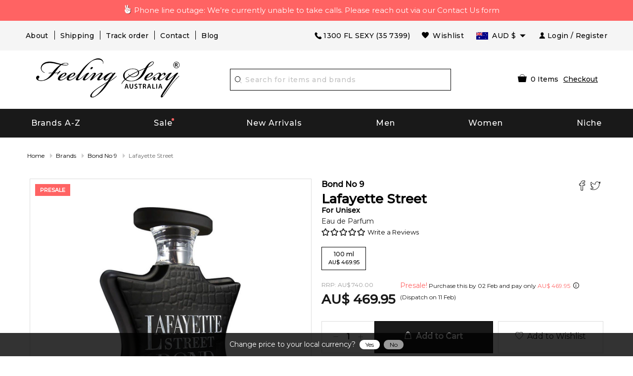

--- FILE ---
content_type: text/html; charset=utf-8
request_url: https://www.feelingsexy.com.au/lafayette-street-by-bond-no-9-308330
body_size: 92150
content:



<!DOCTYPE html>
<html lang="en-AU">
<head>
    <meta charset="utf-8">
        <title>LAFAYETTE STREET Perfume - LAFAYETTE STREET by Bond No 9 | Feeling Sexy, Australia 308330</title>
            <script async src="https://www.googletagmanager.com/gtag/js?id=AW-1019891583"></script>
        <script>
            window.dataLayer = window.dataLayer || [];
            function gtag() { dataLayer.push(arguments); }
            gtag('js', new Date());
            gtag('config', 'AW-1019891583', { 'allow_enhanced_conversions': true });
        </script>
    <meta http-equiv="X-UA-Compatible" content="IE=edge,chrome=1" />
    <meta name="viewport" content="width=device-width,initial-scale=1, maximum-scale=5.0, user-scalable=1" />
            <meta name="Keywords" content="LAFAYETTE STREET, LAFAYETTE STREET perfume, LAFAYETTE STREET by Bond No 9" />
            <meta name="Description" content="LAFAYETTE STREET - Buy LAFAYETTE STREET Perfume by Bond No 9. Check our LAFAYETTE STREET prices and compare, you might find them very affordable." />
            <meta name="Abstract" content="Feeling Sexy - Hottest Fragrance Store in Southern Hemisphere" />
                <link rel="canonical" href="https://www.feelingsexy.com.au/lafayette-street-by-bond-no-9-308330/" />
    <meta name='Author' content='Feeling Sexy' />
    <meta http-equiv="content-language" content="en" />
        <meta property="og:image" content="/images/products/allproducts/BONDNO9_LAFAYETTESTREET.jpg" />
        <link rel="preload" href="/images/products/allproducts/BONDNO9_LAFAYETTESTREET.jpg" as="image" imageset="https://www.feelingsexy.com.au/cdn-cgi/image/fit=contain,f=auto,width=200/images/products/allproducts/BONDNO9_LAFAYETTESTREET.jpg 200w,https://www.feelingsexy.com.au/cdn-cgi/image/fit=contain,f=auto,width=300/images/products/allproducts/BONDNO9_LAFAYETTESTREET.jpg 300w,https://www.feelingsexy.com.au/cdn-cgi/image/fit=contain,f=auto,width=400/images/products/allproducts/BONDNO9_LAFAYETTESTREET.jpg 400w,https://www.feelingsexy.com.au/cdn-cgi/image/fit=contain,f=auto,width=500/images/products/allproducts/BONDNO9_LAFAYETTESTREET.jpg 500w" sizes="(max-width: 640px) calc(100vw - 100px),(max-width: 1200px) calc(50vw - 100px), 500px" />

    <link rel="shortcut icon" href="/favicon.ico" type="image/x-icon">
    <link rel="manifest" href="/manifest.webmanifest" />
    <meta name="theme-color" content="#000000" />
    <meta name="apple-mobile-web-app-status-bar-style" content="black">
    <link rel="apple-touch-startup-image" href="/icons/0d00646f-8755-f3d9-fa50-fd278d95b8ab.webPlatform.png">
    <link rel="apple-touch-icon" href="/icons/0d00646f-8755-f3d9-fa50-fd278d95b8ab.webPlatform.png">
    <style type="text/css">
        .yotpo.testimonials {
            z-index: 2147483646 !important;
        }
    </style>
    <script nomodule type="application/javascript" src="[data-uri]"></script>
            <script id="myProductJson" type="application/json">
            {"IsProductPage":true,"Title":"LAFAYETTE STREET Perfume - LAFAYETTE STREET by Bond No 9 | Feeling Sexy, Australia 308330","MetaTitle":null,"MetaDescription":"LAFAYETTE STREET - Buy LAFAYETTE STREET Perfume by Bond No 9. Check our LAFAYETTE STREET prices and compare, you might find them very affordable.","MetaKeyword":"LAFAYETTE STREET, LAFAYETTE STREET perfume, LAFAYETTE STREET by Bond No 9","MetaOGImage":"https://www.feelingsexy.com.au/images/products/allproducts/BONDNO9_LAFAYETTESTREET.jpg","CanonicalLink":"https://www.feelingsexy.com.au/lafayette-street-by-bond-no-9-308330/","FullDescription":"Lafayette Street by Bond No 9 is a Oriental Fougere fragrance for women and men. This is a new fragrance. Lafayette Street was launched in 2018. Top notes are bergamot, coriander and flowers; middle notes are ambroxan, apple and vanilla; base notes are woodsy notes, tonka bean and ambergris.","BrandURL":"/brands/bond-no-9-201153/","barcode":"888874006157","pData":{"productid":308330,"AssociateProductID":0,"brand":"Lafayette Street","designer":"Bond No 9","gender":"Unisex","salePrice":469.95,"sized":100,"unitofmeasure":"ml","images":"/images/products/allproducts/BONDNO9_LAFAYETTESTREET.jpg","conc":"EDP","fullconc":"Eau de Parfum","StatusAsTag":null,"Score":null,"description":null,"SellableQty":9,"InvQty":0,"SoldQty":0,"designerid":201153,"originalPrice":469.95,"WebPrice":469.95,"descID":19875,"Selecteddate":"0001-01-01T00:00:00","BuyTime":null,"RecentAdd":false,"requestOn":"0001-01-01T00:00:00","FragranceId":null,"status":null,"Rating":0,"IsSample":false,"MaxSoldableSample":0,"PrimaryCategoryID":1,"ProductTag":null,"ProductTagStatus":null,"Launch":null,"DateAdded":null,"CategoryName":null,"IsExclusive":false,"IsFree":false,"InvoiceMessage":null,"BackOrderEnabled":false,"BackOrderSupplierPriceListId":null,"BackOrderPrice":null,"rrp":740.00,"ReplenishQty":0,"BoQty":0,"QtySold":0,"IsGiftset":false,"IsNiche":false,"IsOutOfStock":false,"IsFreeShipping":false,"IsInStock":false,"IsBackOrder":false,"IsPreSale":false,"IsOnSale":false,"IsNew":false,"FeaturedProductType":null,"SizeList":null,"ProductURL":"/lafayette-street-by-bond-no-9-308330/","Index":0,"IsFlammable":false,"MinimumSpendForSample":null,"SampleSortOrder":null,"barcode":null,"OfferText":null,"transactionId":0,"IsPerfumeJourney":false,"IsVoted":false,"VoteCount":0,"FOMOBoQty":null},"strProductModel":"Lafayette Street Eau De Parfum for Unisex","strProductTitle":"Lafayette Street Eau De Parfum for Unisex by Bond No 9","strProductURL":"https://www.feelingsexy.com.au/lafayette-street-by-bond-no-9-308330/","strImageURL":"https://www.feelingsexy.com.au/images/products/allproducts/%2Fimages%2Fproducts%2Fallproducts%2FBONDNO9_LAFAYETTESTREET.jpg.jpg","strDescription":"Lafayette Street by Bond No 9 is a Oriental Fougere fragrance for women and men. This is a new fragrance. Lafayette Street was launched in 2018. Top notes are bergamot, coriander and flowers; middle notes are ambroxan, apple and vanilla; base notes are woodsy notes, tonka bean and ambergris.","strCategory":"Fragrance","FacebookPixelCode":"!function(f,b,e,v,n,t,s){if(f.fbq)return;n=f.fbq=function(){n.callMethod?n.callMethod.apply(n,arguments):n.queue.push(arguments)};if(!f._fbq)f._fbq=n;n.push=n;n.loaded=!0;n.version='2.0';n.queue=[];t=b.createElement(e);t.async=!0;t.src=v;s=b.getElementsByTagName(e)[0];s.parentNode.insertBefore(t,s)}(window,document,'script','//connect.facebook.net/en_US/fbevents.js');fbq('init', '2783628905203185');fbq('track','PageView');fbq('track', 'ViewContent', {content_type: 'product',content_ids: ['308330'],content_name: 'LAFAYETTE STREET by Bond No 9',content_category: 'Fragrance',value: 469.95,currency: 'AUD'});","FBShareHref":"https://www.facebook.com/dialog/feed?app_id=617041148317583&link=https%3a%2f%2fwww.feelingsexy.com.au%2flafayette-street-by-bond-no-9-308330%2f&picture=https://www.feelingsexy.com.au%2fimages%2fproducts%2fallproducts%2fBONDNO9_LAFAYETTESTREET.jpg&name=Lafayette+Street&caption=www.feelingsexy.com.au&description=Lafayette+Street+by+Bond+No+9+is+a+Oriental+Fougere+fragrance+for+women+and+men.+This+is+a+new+fragrance.+Lafayette+Street+was+launched+in+2018.+Top+notes+are+bergamot%2c+coriander+and+flowers%3b+middle+...&redirect_uri=https%3a%2f%2fwww.feelingsexy.com.au%2f%2fthankyouSharing%2f&display=popup","TwShareHref":"https://twitter.com/intent/tweet?text=Lafayette+Street+https%3a%2f%2fwww.feelingsexy.com.au%2f%2flafayette-street-by-bond-no-9-308330%2f","YotpoApiKey":"pPJ9Etykk5FMEhyRXHxSyIi8ua3eAc0lZihDreVO","priceValidUntil":"2026-01-27T23:59:59+11:00","clsCountry":[{"CountryId":1,"Country":"Australia","AlternateCountryName":"","AusPostShippingCharge":8.95,"MinimumSpendForFreeShipping":150.00,"DHLShippingChargeDifference":null,"DHLShippingCharge":null,"FedExShippingChargeDifference":null,"FedExShippingCharge":null,"ShortCountry":"AU","IsActive":true},{"CountryId":45,"Country":"France","AlternateCountryName":"","AusPostShippingCharge":12.95,"MinimumSpendForFreeShipping":null,"DHLShippingChargeDifference":6.55,"DHLShippingCharge":44.23,"FedExShippingChargeDifference":6.55,"FedExShippingCharge":24.23,"ShortCountry":"FR","IsActive":true},{"CountryId":65,"Country":"Germany","AlternateCountryName":"","AusPostShippingCharge":12.95,"MinimumSpendForFreeShipping":null,"DHLShippingChargeDifference":6.55,"DHLShippingCharge":44.23,"FedExShippingChargeDifference":6.55,"FedExShippingCharge":24.23,"ShortCountry":"DE","IsActive":true},{"CountryId":129,"Country":"Hong Kong","AlternateCountryName":"","AusPostShippingCharge":12.95,"MinimumSpendForFreeShipping":null,"DHLShippingChargeDifference":5.50,"DHLShippingCharge":43.28,"FedExShippingChargeDifference":5.50,"FedExShippingCharge":23.28,"ShortCountry":"HK","IsActive":true},{"CountryId":156,"Country":"Ireland, Rep. Of","AlternateCountryName":"","AusPostShippingCharge":12.95,"MinimumSpendForFreeShipping":null,"DHLShippingChargeDifference":6.55,"DHLShippingCharge":44.23,"FedExShippingChargeDifference":6.55,"FedExShippingCharge":24.23,"ShortCountry":"IE","IsActive":true},{"CountryId":172,"Country":"Japan","AlternateCountryName":"","AusPostShippingCharge":12.95,"MinimumSpendForFreeShipping":null,"DHLShippingChargeDifference":5.50,"DHLShippingCharge":43.28,"FedExShippingChargeDifference":5.50,"FedExShippingCharge":23.28,"ShortCountry":"JP","IsActive":true},{"CountryId":195,"Country":"Korea, Rep. Of","AlternateCountryName":"","AusPostShippingCharge":12.95,"MinimumSpendForFreeShipping":null,"DHLShippingChargeDifference":5.50,"DHLShippingCharge":43.28,"FedExShippingChargeDifference":5.50,"FedExShippingCharge":23.28,"ShortCountry":"KR","IsActive":true},{"CountryId":34,"Country":"Malaysia","AlternateCountryName":"","AusPostShippingCharge":12.95,"MinimumSpendForFreeShipping":null,"DHLShippingChargeDifference":5.50,"DHLShippingCharge":43.28,"FedExShippingChargeDifference":5.50,"FedExShippingCharge":23.28,"ShortCountry":"MY","IsActive":true},{"CountryId":2,"Country":"New Zealand","AlternateCountryName":"","AusPostShippingCharge":9.95,"MinimumSpendForFreeShipping":null,"DHLShippingChargeDifference":6.88,"DHLShippingCharge":46.31,"FedExShippingChargeDifference":6.88,"FedExShippingCharge":24.31,"ShortCountry":"NZ","IsActive":true},{"CountryId":35,"Country":"Singapore","AlternateCountryName":"","AusPostShippingCharge":12.95,"MinimumSpendForFreeShipping":null,"DHLShippingChargeDifference":5.50,"DHLShippingCharge":43.28,"FedExShippingChargeDifference":5.50,"FedExShippingCharge":23.28,"ShortCountry":"SG","IsActive":true},{"CountryId":189,"Country":"United Kingdom","AlternateCountryName":"","AusPostShippingCharge":12.95,"MinimumSpendForFreeShipping":null,"DHLShippingChargeDifference":6.55,"DHLShippingCharge":44.23,"FedExShippingChargeDifference":6.55,"FedExShippingCharge":24.23,"ShortCountry":"GB","IsActive":true},{"CountryId":3,"Country":"USA","AlternateCountryName":"United States of America, United States, US","AusPostShippingCharge":12.95,"MinimumSpendForFreeShipping":null,"DHLShippingChargeDifference":5.48,"DHLShippingCharge":44.27,"FedExShippingChargeDifference":5.48,"FedExShippingCharge":24.27,"ShortCountry":"US","IsActive":true}],"ShippingCalculator":{"productId":0,"Country":"Australia","Postcode":"","IsError":false,"Error":null,"ShippingOptions":[],"objCountry":null,"ProductTotal":0.0},"otherAvilable":"This product size is out of stock. However, the product is available in sizes. If you want an update on when current size will be available, please fill out the email box below:","SaleEndDate":"25 January 2026","CF_CountryCode":"US","LocalCurrency":"USD","Sizes":[{"productid":308330,"AssociateProductID":0,"brand":null,"designer":null,"gender":null,"salePrice":469.95,"sized":100,"unitofmeasure":"ml","images":null,"conc":null,"fullconc":null,"StatusAsTag":null,"Score":null,"description":null,"SellableQty":9,"InvQty":0,"SoldQty":0,"designerid":0,"originalPrice":469.95,"WebPrice":469.95,"descID":0,"Selecteddate":"0001-01-01T00:00:00","BuyTime":null,"RecentAdd":false,"requestOn":"0001-01-01T00:00:00","FragranceId":null,"status":null,"Rating":0,"IsSample":false,"MaxSoldableSample":0,"PrimaryCategoryID":0,"ProductTag":null,"ProductTagStatus":null,"Launch":null,"DateAdded":null,"CategoryName":null,"IsExclusive":false,"IsFree":false,"InvoiceMessage":null,"BackOrderEnabled":false,"BackOrderSupplierPriceListId":null,"BackOrderPrice":null,"rrp":null,"ReplenishQty":0,"BoQty":0,"QtySold":0,"IsGiftset":false,"IsNiche":false,"IsOutOfStock":false,"IsFreeShipping":false,"IsInStock":false,"IsBackOrder":false,"IsPreSale":false,"IsOnSale":false,"IsNew":false,"FeaturedProductType":null,"SizeList":null,"ProductURL":"/lafayette-street-by-bond-no-9-308330/","Index":0,"IsFlammable":false,"MinimumSpendForSample":null,"SampleSortOrder":null,"barcode":null,"OfferText":null,"transactionId":0,"IsPerfumeJourney":false,"IsVoted":false,"VoteCount":0,"FOMOBoQty":null}],"FreeProduct":null,"stockinOption":{"productId":308330,"InStock":false,"IsBackorder":false,"IsPresale":true,"DispatchDate":"2026-02-12T00:00:00+11:00","ProductOrderDate":"2026-02-03T00:00:00+11:00"},"OlFactoryGroups":[{"OlfactoryGroupId":28,"url":"/perfume/Oriental-Fougere-28/","Name":"Oriental Fougere","image":"/images/OlFactory/Oriental_Fougere_0d696.jpg"}],"Perfumers":[{"PerfumerId":241,"url":"/perfumer/Michel-Almairac-241/","Name":"Michel Almairac","image":"/images/Perfumer/Michel Almairac_d682d.jpg"}],"CombinedProducts":null,"otherImages":[{"ProductId":308330,"IMAGE":"/images/products/allproducts/BONDNO9_LAFAYETTESTREET.jpg","ImageAlt":"BONDNO9_LAFAYETTESTREET"}],"Notes":{"topNotes":[{"Name":"Bergamot","Image":"/images/ingredients/bergamont_orange.jpg"},{"Name":"Coriander (Cilantro)","Image":"/images/ingredients/coriander_leaves.jpg"},{"Name":"Flowers","Image":"/images/ingredients/flowers.jpg"}],"BaseNotes":[{"Name":"Tonka Bean","Image":"/images/ingredients/tonka_bean.jpg"},{"Name":"Woody Notes","Image":"/images/ingredients/woody_notes.jpg"},{"Name":"Ambergris","Image":"/images/ingredients/ambergris.jpg"}],"midNotes":[{"Name":"Apple","Image":"/images/ingredients/apple.jpg"},{"Name":"Vanilla","Image":"/images/ingredients/vanilla.jpg"},{"Name":"Ambroxan","Image":"/images/ingredients/ambroxan.jpg"}]},"OfferDialogSetting":{"DialogDesign":"<div class=\"b-friday\">\r\n    <div class=\"inner-b\">\r\n        <div class=\"main-b-cover\">\r\n            <h1 class=\"top-cover-title\">Black Friday</h1>\r\n            <h1 class=\"sale-top\">SALE</h1>\r\n            <img src=\"[data-uri]\" style=\"max-width:100%;\">\r\n\r\n            <div class=\"timer\">\r\n                <div id=\"divDays\" class=\"t-main\" style=\"display: inline-block;\">\r\n                    <span class=\"t-value spnDays\">00</span>\r\n                    <span class=\"b-block\">Day</span>\r\n                </div>\r\n                <div style=\"display: inline-block;\">\r\n                    <span class=\"t-value\">:</span>\r\n                </div>\r\n                <div id=\"divHours\" class=\"t-main\" style=\"display: inline-block;\">\r\n                    <span class=\"t-value spnHours\">00</span>\r\n                    <span class=\"b-block\">Hour</span>\r\n                </div>\r\n                <div style=\"display: inline-block;\">\r\n                    <span class=\"t-value\">:</span>\r\n                </div>\r\n                <div id=\"divMins\" class=\"t-main\" style=\"display: inline-block;\">\r\n                    <span class=\"t-value spnMins\">00</span>\r\n                    <span class=\"b-block\">Min</span>\r\n                </div>\r\n                <div style=\"display: inline-block;\">\r\n                    <span class=\"t-value\">:</span>\r\n                </div>\r\n                <div id=\"divSecs\" class=\"t-main\" style=\"display: inline-block;\">\r\n                    <span class=\"t-value spnSecs\">00</span>\r\n                    <span class=\"b-block\">Sec</span>\r\n                </div>\r\n            </div>\r\n            <p style=\"margin-top:20px;font-weight:700;\">use this code to receive discount</p>\r\n            <div style=\"margin-top:10px;display:flex;align-items: center;\">\r\n                <b>Copy Code: </b>\r\n                <a href=\"javascript:void(0);\" onclick=\"copyToClipboard('BLACKFRIDAY');\" style=\"background: #020202;color: #fff;border: 1px dashed #fff; padding: 8px; text-decoration: none; display: flex; align-items: center; width: 130px; margin: 0 auto;\">\r\n                    <img src=\"/images/svg/copy.svg\" style=\"width: 15px;\"> BLACKFRIDAY\r\n                </a>\r\n            </div>\r\n        </div>\r\n    </div>\r\n</div>\r\n<style>\r\n    .b-friday {\r\n        background-color: #fb277f;\r\n        padding: 10px;\r\n        max-width: 280px;\r\n        min-height: 405px;\r\n        font-family: sans-serif;\r\n        text-align: center;\r\n        box-shadow: 0px 2px 8px 0px #ccc;\r\n        color: #fff;\r\n    }\r\n\r\n    .inner-b {\r\n        border: 1px solid #fff;\r\n        min-height: 402px;\r\n        position: relative;\r\n        background: url('[data-uri]');\r\n        background-repeat: no-repeat;\r\n        background-size: cover;\r\n        background-color: #000;\r\n    }\r\n\r\n    .main-b-cover {\r\n        padding: 10px;\r\n    }\r\n\r\n    .top-cover-title {\r\n        font-size: 32px;\r\n        font-style: italic;\r\n        letter-spacing: 4px;\r\n        margin-bottom: 0;\r\n        font-family: \"Palatino Linotype\", \"Book Antiqua\", Palatino, serif;\r\n    }\r\n\r\n    .sale-top {\r\n        font-size: 60px;\r\n        margin: 0;\r\n        font-family: sans-serif;\r\n        letter-spacing: 8px;\r\n        font-weight: bold;\r\n    }\r\n\r\n    .timer {\r\n        display: flex;\r\n        justify-content: center;\r\n    }\r\n\r\n    .t-main {\r\n        text-align: center;\r\n        width: 50px;\r\n    }\r\n\r\n    .t-value {\r\n        font-size: 25px;\r\n        font-weight: 700;\r\n    }\r\n\r\n    .b-block {\r\n        display: block;\r\n        font-size: 12px;\r\n        color: #b5b5b5;\r\n    }\r\n</style>","ShowOnProductPage":false,"ShowOnSearchPage":false,"ShowOnHomePage":false,"ShowOnCheckoutPage":false},"OfferBarSetting":{"BarDesign":"<div class=\"count-down\">\r\n                        <div class=\"container\" style=\"width: 100%;\">\r\n                            <div class=\"count-down-inner\">\r\n                                 <span class=\"spn-message\"> Enter code <span class=\"tooltip\">\r\n                                        <a href=\"javascript:void(0);\" onclick=\"copyToClipboard('BOXINGDAY');\" onmouseout=\"RevertText();\" class=\"deal\"><img src=\"/images/svg/copy_black.svg\" alt=\"Copy\">BOXINGDAY</a>\r\n                                        <span class=\"tooltiptext\" style=\"width: 128px; right: 0;\">\r\n                                            <span>Copy to Clipboard</span>\r\n                                        </span>\r\n                                    </span> at checkout to receive <br class=\"hide-medium hide-large\"> <b>up to 20% off</b> site-wide.</span>\r\n\r\n                                <div class=\"main-timer\">\r\n                                    <div class=\"sale-timer\">\r\n                                        <div id=\"divDays\" class=\"t-main\" style=\"display: inline-block;\">\r\n                                            <span class=\"t-item spnDays\"></span>\r\n                                            <span class=\"b-block\">Day</span>\r\n                                        </div>\r\n                                        <div style=\"display: inline-block;\">\r\n                                            <span class=\"t-value\">:</span>\r\n                                        </div>\r\n                                        <div id=\"divHours\" class=\"t-main\" style=\"display: inline-block;\">\r\n                                            <span class=\"t-item spnHours\"></span>\r\n                                            <span class=\"b-block\">Hour</span>\r\n                                        </div>\r\n                                        <div style=\"display: inline-block;\">\r\n                                            <span class=\"t-value\">:</span>\r\n                                        </div>\r\n                                        <div id=\"divMins\" class=\"t-main\" style=\"display: inline-block;\">\r\n                                            <span class=\"t-item spnMins\"></span>\r\n                                            <span class=\"b-block\">Min</span>\r\n                                        </div>\r\n                                        <div style=\"display: inline-block;\">\r\n                                            <span class=\"t-value\">:</span>\r\n                                        </div>\r\n                                        <div id=\"divSecs\" class=\"t-main\" style=\"display: inline-block;\">\r\n                                            <span class=\"t-item spnSecs\"></span>\r\n                                            <span class=\"b-block\">Sec</span>\r\n                                        </div>\r\n                                    </div>\r\n                                    <a href=\"/pages/boxingday/\" ignore-client=\"\" class=\"btn-deal\">SHOP THE DEALS</a>\r\n                                </div>\r\n                            </div>\r\n                        </div>\r\n                    </div>\r\n<style>\r\n.count-down {\t background:url([data-uri]);\r\n\t color: #000;\r\n\t padding: 10px;\r\n\t position: absolute;\r\n\t width: 100%;\r\n\t margin-top: 50px;\r\n\t height: 80px;\r\n\t display: flex;\r\n\t align-items: center;\r\n\t justify-content: space-between;\r\n         background-size: cover;\r\n         background-position: center;\r\n         background-repeat: no-repeat;\r\n}\r\n .count-down .count-down-inner {\r\n\t display: flex;\r\n\t justify-content: space-between;\r\n\t align-items: center;\r\n\t padding: 0 15px;\r\n}\r\n.count-down .count-down-inner .count-down-inner-child {\r\n        text-align: right; \r\n        color: #c9c9c9; \r\n        font-size: 11px; \r\n        padding-right: 20px;\r\n}\r\n .count-down .count-down-inner .spn-message {\r\n\t font-size: 14px;\r\n\t color: #fff;  \r\n}\r\n .count-down .count-down-inner .deal {\r\n\t background: #D19E41;\r\n         background: linear-gradient(305deg,rgba(209, 158, 65, 1) 0%, rgba(255, 243, 163, 1) 54%, rgba(209, 158, 65, 1) 100%);\r\n         color: #000;\r\n\t text-decoration: none;\r\n\t padding: 5px;\r\n\t font-size: 14px;\r\n\t border: 1px dashed;\r\n\t padding-left: 25px;\r\n\t position: relative;\r\n\t font-weight: bold;\r\n}\r\n .count-down .count-down-inner .deal img {\r\n\t width: 18px;\r\n\t position: absolute;\r\n\t left: 5px;\r\n\t top: 5px;\r\n}\r\n .count-down .count-down-inner .main-timer {\r\n\t display: flex;\r\n\t align-items: center;\r\n}\r\n .count-down .count-down-inner .sale-timer {\r\n\t display: flex;\r\n\t justify-content: center;\r\n         color: #fff;\r\n}\r\n .count-down .count-down-inner .sale-timer .t-main {\r\n\t text-align: center;\r\n\t width: 50px;\r\n}\r\n .count-down .count-down-inner .sale-timer .t-main .t-item {\r\n\t background: #fff;\r\n\t color: #000;\r\n\t width: 40px;\r\n\t height: 40px;\r\n\t font-size: 15px;\r\n\t text-align: center;\r\n\t line-height: 40px;\r\n\t font-weight: bold;\r\n\t display: inline-block;\r\n}\r\n .count-down .count-down-inner .sale-timer .t-main .b-block {\r\n\t display: block;\r\n\t font-size: 12px;\r\n\t color: #fff;\r\n\t font-weight: bold;\r\n}\r\n .count-down .count-down-inner .sale-timer .t-value {\r\n\t font-size: 25px;\r\n}\r\n .count-down .count-down-inner .btn-deal {\r\n\t background: #D19E41;\r\n         background: linear-gradient(305deg,rgba(209, 158, 65, 1) 0%, rgba(255, 243, 163, 1) 54%, rgba(209, 158, 65, 1) 100%);\r\n         color: #000;\r\n\t text-decoration: none;\r\n\t padding: 9px;\r\n\t margin-left: 10px;\r\n\t margin-top: -22px;\r\n\t font-size: 13px;\r\n\t font-weight: bold;\r\n\t text-align: center;\r\n}\r\n .count-down .tooltip {\r\n\t position: relative;\r\n\t display: inline-block;\r\n}\r\n .count-down .tooltip .tooltiptext {\r\n\t visibility: hidden;\r\n\t width: 300px;\r\n\t background: #fff;\r\n\t color: #000;\r\n\t border-radius: 6px;\r\n\t padding: 10px;\r\n\t position: absolute;\r\n\t z-index: 1;\r\n\t font-size: 12px;\r\n\t top: 150%;\r\n\t right: -54px;\r\n\t margin-left: -60px;\r\n}\r\n .count-down .tooltip .tooltiptext ::after {\r\n\t content: \"\";\r\n\t position: absolute;\r\n\t bottom: 100%;\r\n\t left: 80%;\r\n\t margin-left: -5px;\r\n\t border-width: 5px;\r\n\t border-style: solid;\r\n\t border-color: transparent transparent #000 transparent;\r\n}\r\n .count-down .tooltip:hover .tooltiptext {\r\n\t visibility: visible;\r\n}\r\n @media (max-width: 1024px) {\r\n .count-down .count-down-inner .count-down-inner-child {\r\n             text-align: center; \r\n        }\r\n}\r\n\r\n @media (max-width: 840px) {\r\n\t .count-down .count-down-inner .spn-message {\r\n\t\t font-size: 14px;\r\n\t}\r\n}\r\n @media (max-width: 768px) {\r\n\t .count-down {\r\n\t\t height: 110px;\r\n\t}\r\n\t .count-down .count-down-inner {\r\n\t\t display: block;\r\n\t\t text-align: center;\r\n\t\t padding: 0px;\r\n\t}       \r\n\t .count-down .count-down-inner .spn-message {\r\n\t\t font-size: 14px;\r\n\t}\r\n\t .count-down .count-down-inner .deal {\r\n\t\t font-size: 12px;\r\n\t}\r\n\t .count-down .count-down-inner .deal img {\r\n\t\t width: 16px;\r\n\t}\r\n\t .count-down .count-down-inner .main-timer {\r\n\t\t justify-content: space-around;\r\n\t\t margin-top: 8px;\r\n\t}\r\n\t .count-down .count-down-inner .sale-timer .t-main {\r\n\t\t width: 40px;\r\n\t}\r\n\t .count-down .count-down-inner .sale-timer .t-main .t-item {\r\n\t\t width: 30px;\r\n\t\t height: 30px;\r\n\t\t line-height: 30px;\r\n\t}\r\n\t .count-down .count-down-inner .btn-deal {\r\n\t\t padding: 5px;\r\n\t}\r\n}\r\n @media (max-width: 640px) {\r\n\t .count-down { \r\n                 background:url([data-uri]);\r\n\t\t position: relative;\r\n\t\t margin-top: 0;\r\n\t\t height: 140px;\r\n                 background-color: #000;\r\n                 background-size: cover;\r\n                 background-position: center;\r\n                 background-repeat: no-repeat;\r\n}\r\n\t}\r\n}\r\n</style>","ShowOnProductPage":false,"ShowOnSearchPage":false,"ShowOnHomePage":false,"ShowOnCheckoutPage":false},"YotpoReview":{"TotalReviewCount":0,"AverageScore":0.0,"LatestReviewScore":0,"LatestReviewerName":null,"LatestReviewText":null,"YotpoReviews":[]},"YotpoQuestions":[],"YotpoAnswers":[],"SampleProducts":[],"IsSmartlookScript":false,"SimilarProductData":{"SimilarProducts":[],"IsAuthenticated":false,"AnyProductMarkAsSimilar":false,"message":""},"RegularShipping":null,"ExpressShipping":15.95,"SameDayDeliveryShipping":11.95}
        </script>
            <script id="ldjson" type="application/ld+json">
                {
                    "@context": "http://schema.org/",
                    "@type": "Product",
                    "brand": {"@type" :"Brand", "name":"Bond No 9"},
                    "name": "Lafayette Street 100ml Eau de Parfum",
                    "image": "https://www.feelingsexy.com.au/images/products/allproducts/BONDNO9_LAFAYETTESTREET.jpg",
                    "description": "Lafayette+Street+by+Bond+No+9+is+a+Oriental+Fougere+fragrance+for+women+and+men.+This+is+a+new+fragrance.+Lafayette+Street+was+launched+in+2018.+Top+notes+are+bergamot%2c+coriander+and+flowers%3b+middle+notes+are+ambroxan%2c+apple+and+vanilla%3b+base+notes+are+woodsy+notes%2c+tonka+bean+and+ambergris.",
                    "sku": "308330",
                    "gtin13": "888874006157",
                    "offers": [
                        {
                        "@type": "Offer",
                        "url": "https://www.feelingsexy.com.au/lafayette-street-by-bond-no-9-308330/",
                        "priceValidUntil": "27/01/2026 11:59:59 PM",
                        "availability": "InStock",
                        "priceCurrency": "AUD",
                        "price": "469.95",
                        "seller":{"@type" : "Organization", "name": "FeelingSexy.com.au"},
                        "itemCondition": "NewCondition"
                        }
                    ]
                }
            </script>
</head>
<body class="mmain">

    <app-root></app-root>
    <input type="hidden" name="hdnMasterData" id="hdnMasterData" class="hdnMasterData" value="{&quot;BrandMenu&quot;:null,&quot;masterPageSettings&quot;:{&quot;LogoImage&quot;:{&quot;title&quot;:&quot;Feeling Sexy&quot;,&quot;altText&quot;:&quot;Feeling Sexy&quot;,&quot;desktopImage&quot;:&quot;/images/Logoes/fs-aus-logo.png&quot;,&quot;mobileImage&quot;:&quot;/images/Logoes/fs-aus-logo.png&quot;},&quot;Notification&quot;:{&quot;isEnabled&quot;:true,&quot;desktopNotification&quot;:&quot;&lt;div class=\&quot;smart-bar-html hide-for-small-only\&quot; style=\&quot;width: 100%; background-color: #ff6363; color: #fff; padding: 9px; display: block; text-decoration: none; font-size: 15px; \r\n\r\ntext-align: center;\&quot;&gt;&lt;img alt=\&quot;V\&quot; src=\&quot;[data-uri]\r\n\r\nAUkSYqIQkQSoghodkVUcERRUUEG8igiAOOjoCMFVEsDIoK2AfkIaKOg6OIisr74Xuja9a89+bN/rXXPues852zzwfACAyWSDNRNYAMqUIeEeCDx8TG4eQuQIEKJHAAEAizZCFz/SMBAPh\r\n\r\n+PDwrIsAHvgABeNMLCADATZvAMByH/w/qQplcAYCEAcB0kThLCIAUAEB6jkKmAEBGAYCdmCZTAKAEAGDLY2LjAFAtAGAnf+bTAICd\r\n\r\n+Jl7AQBblCEVAaCRACATZYhEAGg7AKzPVopFAFgwABRmS8Q5ANgtADBJV2ZIALC3AMDOEAuyAAgMADBRiIUpAAR7AGDIIyN4AISZABRG8lc88SuuEOcqAAB4mbI8uSQ5RYFbCC1xB1dXLh4ozkkXKxQ2YQJhmkAuwnmZGTKBNA/g88wAA\r\n\r\nKCRFRHgg/P9eM4Ors7ONo62Dl8t6r8G/yJiYuP+5c+rcEAAAOF0ftH+LC+zGoA7BoBt/qIl7gRoXgugdfeLZrIPQLUAoOnaV/Nw+H48PEWhkLnZ2eXk5NhKxEJbYcpXff5nwl/AV/1s\r\n\r\n+X48/Pf14L7iJIEyXYFHBPjgwsz0TKUcz5IJhGLc5o9H/LcL//wd0yLESWK5WCoU41EScY5EmozzMqUiiUKSKcUl0v9k4t8s+wM+3zUAsGo+AXuRLahdYwP2SycQWHTA4vcAAPK7b8HUKAgDgGiD4c93/\r\n\r\n+8//UegJQCAZkmScQAAXkQkLlTKsz/HCAAARKCBKrBBG/TBGCzABhzBBdzBC/xgNoRCJMTCQhBCCmSAHHJgKayCQiiGzbAdKmAv1EAdNMBRaIaTcA4uwlW4Dj1wD/phCJ7BKLyBCQRByAgTYSHaiAFiilgjjggXmYX4IcFIBBKLJCDJiB\r\n\r\nRRIkuRNUgxUopUIFVIHfI9cgI5h1xGupE7yAAygvyGvEcxlIGyUT3UDLVDuag3GoRGogvQZHQxmo8WoJvQcrQaPYw2oefQq2gP2o8+Q8cwwOgYBzPEbDAuxsNCsTgsCZNjy7EirAyrxhqwVqwDu4n1Y8+xdwQSgUXACTYEd0IgYR5BSFh\r\n\r\nMWE7YSKggHCQ0EdoJNwkDhFHCJyKTqEu0JroR+cQYYjIxh1hILCPWEo8TLxB7iEPENyQSiUMyJ7mQAkmxpFTSEtJG0m5SI+ksqZs0SBojk8naZGuyBzmULCAryIXkneTD5DPkG+Qh8lsKnWJAcaT4U\r\n\r\n+IoUspqShnlEOU05QZlmDJBVaOaUt2ooVQRNY9aQq2htlKvUYeoEzR1mjnNgxZJS6WtopXTGmgXaPdpr+h0uhHdlR5Ol9BX0svpR+iX6AP0dwwNhhWDx4hnKBmbGAcYZxl3GK\r\n\r\n+YTKYZ04sZx1QwNzHrmOeZD5lvVVgqtip8FZHKCpVKlSaVGyovVKmqpqreqgtV81XLVI\r\n\r\n+pXlN9rkZVM1PjqQnUlqtVqp1Q61MbU2epO6iHqmeob1Q/pH5Z/YkGWcNMw09DpFGgsV/jvMYgC2MZs3gsIWsNq4Z1gTXEJrHN2Xx2KruY/R27iz2qqaE5QzNKM1ezUvOUZj8H45hx\r\n\r\n+Jx0TgnnKKeX836K3hTvKeIpG6Y0TLkxZVxrqpaXllirSKtRq0frvTau7aedpr1Fu1n7gQ5Bx0onXCdHZ4/OBZ3nU9lT3acKpxZNPTr1ri6qa6UbobtEd79up+6Ynr5egJ5Mb6feeb3n\r\n\r\n+hx9L/1U/W36p/VHDFgGswwkBtsMzhg8xTVxbzwdL8fb8VFDXcNAQ6VhlWGX4YSRudE8o9VGjUYPjGnGXOMk423GbcajJgYmISZLTepN7ppSTbmmKaY7TDtMx83MzaLN1pk1mz0x1zLnm\r\n\r\n+eb15vft2BaeFostqi2uGVJsuRaplnutrxuhVo5WaVYVVpds0atna0l1rutu6cRp7lOk06rntZnw7Dxtsm2qbcZsOXYBtuutm22fWFnYhdnt8Wuw\r\n\r\n+6TvZN9un2N/T0HDYfZDqsdWh1+c7RyFDpWOt6azpzuP33F9JbpL2dYzxDP2DPjthPLKcRpnVOb00dnF2e5c4PziIuJS4LLLpc+Lpsbxt3IveRKdPVxXeF60vWdm7Obwu2o26/uNu5p7ofcn8w0nymeWTNz0MPIQ\r\n\r\n+BR5dE/C5+VMGvfrH5PQ0+BZ7XnIy9jL5FXrdewt6V3qvdh7xc+9j5yn+M+4zw33jLeWV/MN8C3yLfLT8Nvnl+F30N/I/9k/3r/0QCngCUBZwOJgUGBWwL7+Hp8Ib\r\n\r\n+OPzrbZfay2e1BjKC5QRVBj4KtguXBrSFoyOyQrSH355jOkc5pDoVQfujW0Adh5mGLw34MJ4WHhVeGP45wiFga0TGXNXfR3ENz30T6RJZE3ptnMU85ry1KNSo+qi5qPNo3ujS6P8YuZlnM1VidWElsSxw5LiquNm5svt/87fOH4p3iC\r\n\r\n+N7F5gvyF1weaHOwvSFpxapLhIsOpZATIhOOJTwQRAqqBaMJfITdyWOCnnCHcJnIi/RNtGI2ENcKh5O8kgqTXqS7JG8NXkkxTOlLOW5hCepkLxMDUzdmzqeFpp2IG0yPTq9MYOSkZBxQqohTZO2Z+pn5mZ2y6xlhbL\r\n\r\n+xW6Lty8elQfJa7OQrAVZLQq2QqboVFoo1yoHsmdlV2a/zYnKOZarnivN7cyzytuQN5zvn//tEsIS4ZK2pYZLVy0dWOa9rGo5sjxxedsK4xUFK4ZWBqw8uIq2Km3VT6vtV5eufr0mek1rgV7ByoLBtQFr6wtVCuWFfevc1+1dT1gvWd\r\n\r\n+1YfqGnRs+FYmKrhTbF5cVf9go3HjlG4dvyr+Z3JS0qavEuWTPZtJm6ebeLZ5bDpaql+aXDm4N2dq0Dd9WtO319kXbL5fNKNu7g7ZDuaO/PLi8ZafJzs07P1SkVPRU+lQ27tLdtWHX\r\n\r\n+G7R7ht7vPY07NXbW7z3/T7JvttVAVVN1WbVZftJ+7P3P66Jqun4lvttXa1ObXHtxwPSA/0HIw6217nU1R3SPVRSj9Yr60cOxx++/p3vdy0NNg1VjZzG4iNwRHnk6fcJ3/ceDTradox7rOEH0x92HWcdL2pCmvKaRptTmvtbYlu6T8w\r\n\r\n+0dbq3nr8R9sfD5w0PFl5SvNUyWna6YLTk2fyz4ydlZ19fi753GDborZ752PO32oPb++6EHTh0kX/i\r\n\r\n+c7vDvOXPK4dPKy2+UTV7hXmq86X23qdOo8/pPTT8e7nLuarrlca7nuer21e2b36RueN87d9L158Rb/1tWeOT3dvfN6b/fF9/XfFt1+cif9zsu72Xcn7q28T7xf9EDtQdlD3YfVP1v+3Njv3H9qwHeg89HcR/cGhYPP/pH1jw9DBY\r\n\r\n+Zj8uGDYbrnjg+OTniP3L96fynQ89kzyaeF/6i/suuFxYvfvjV69fO0ZjRoZfyl5O/bXyl/erA6xmv28bCxh6+yXgzMV70VvvtwXfcdx3vo98PT\r\n\r\n+R8IH8o/2j5sfVT0Kf7kxmTk/8EA5jz/GMzLdsAAAAgY0hSTQAAeiUAAICDAAD5/wAAgOkAAHUwAADqYAAAOpgAABdvkl/FRgAAA3VJREFUeNq8ll1oHGUUhp\r\n\r\n+Zzcwa0/Rv1a3FGkKxVQi6ZUJEpIhVA9YiFnJV0jvBW6+kErA3Fa/EixZJQQoiNdSgNBCkNkKaShrBScnGmtJYa203P5uk7s7+Zf52jjc7EJNdszHoCwPfnO/7zsvhvLzfUUSE/xoN1YLtUR0A03F3tkf1P8O46bhvAh8A59uj\r\n\r\n+ie1kpqO\r\n\r\n+7d/tcYh3XTcr4GpKwuL71ViEeAjwMhlMqd2PhY/Vm8lao14E9AJxPOW1aNGIl1AMxAHWC4WlVIh3wXomyEpBEEwCxCLx7fsbmnpKhUKmog8BOAsL5dd2y4C8q9J2qO6B1wH0KNRtfXpZ1q/u3Bhh6IoEQDf84IgCGzA30wlqKp6MVwfP\r\n\r\nHx416+Tky2hUAq5nA94m6qkgp+lou/9iUTzcql4MCQpFfI+UNhs4wH+KPt+CiC+54nGxoeb2sKNxdk555Fdj/um47abjrt+80VkzWfoGoau4XveNyIiZd8PkmNjKangx+\r\n\r\n+HFtKp1G8iIumZmS8MXWsQkd3hvdX5/pFERD6UdfCLaWYunjvXJyKZYi7XW42kYZ1CP78zNdW5MDvz5Mrglq3btLaOjh2h0vbs3fsssD2ztHQMuAGcWddWTMdVgbeBRCwev7E4NxuEe4qqkk6lSnkru/2F1zoTAOWg7AM4tg1woC7vAt4\r\n\r\nHTgFsi8V4/pVX1xwYHhjoA56LRCKKqqpKRfYAbr3q6l4pjJVwbbvcd+b03etXrx4AlFw24z1IL5QACpblV8tZi+ReuEinUqX\r\n\r\n+3t6708mkBRBpaFAPvXX00SPHj89Pmeb532/eLKqqWkpeuzY0eunSEpCvS8Ii8m6oniAI5EF6Pv/TleHBkcHBiZXKKlhWJgiCsohIMZdbymezS4auHa1LwiKyr\r\n\r\n+z77mq5To2P/zA9OTleS87z9+9bhq59uTpfLYOcdmx7ZHV8fyLx4sTo6B3Xcexq98ZHRnIbaTyNTU0ngiAIVpmm0rLvqZcURVmTyPe8oP9s7xxgbshW7t2+/bHUidM9PbcMXbts6FrrhmzF0DXGhi5/5di2Xyt5MZ/3Pj15ctrQtWFD14\r\n\r\n5UsxWl2rQSDhIh3ujuPtHx8qF32jo6Yk1bmzWAfNbyJkZHM/1ne+enk8kF4DNgoNogURdJBa3A60Ci8t4DWJUX9FsgVWtaUf6PueuvAQBgy96BjrqCcAAAAABJRU5ErkJggg==\&quot; style=\&quot;width:20px;position:absolute;margin-left: -23px;\&quot;&gt;Phone line outage: We’re currently unable to take calls. Please reach out via our Contact Us form&lt;/div&gt;\r\n&quot;,&quot;mobileNotification&quot;:&quot;&lt;div class=\&quot;smart-bar-mobile\&quot; style=\&quot;width: 100%; background-color:#ff6363; color: #fff; padding: 9px; display: block; text-decoration: none; font-size: 11px; text-align: \r\n\r\ncenter; height: 36px;\&quot;&gt;&lt;img alt=\&quot;V\&quot; src=\&quot;[data-uri]\r\n\r\nAUkSYqIQkQSoghodkVUcERRUUEG8igiAOOjoCMFVEsDIoK2AfkIaKOg6OIisr74Xuja9a89+bN/rXXPues852zzwfACAyWSDNRNYAMqUIeEeCDx8TG4eQuQIEKJHAAEAizZCFz/SMBAPh\r\n\r\n+PDwrIsAHvgABeNMLCADATZvAMByH/w/qQplcAYCEAcB0kThLCIAUAEB6jkKmAEBGAYCdmCZTAKAEAGDLY2LjAFAtAGAnf+bTAICd\r\n\r\n+Jl7AQBblCEVAaCRACATZYhEAGg7AKzPVopFAFgwABRmS8Q5ANgtADBJV2ZIALC3AMDOEAuyAAgMADBRiIUpAAR7AGDIIyN4AISZABRG8lc88SuuEOcqAAB4mbI8uSQ5RYFbCC1xB1dXLh4ozkkXKxQ2YQJhmkAuwnmZGTKBNA/g88wAA\r\n\r\nKCRFRHgg/P9eM4Ors7ONo62Dl8t6r8G/yJiYuP+5c+rcEAAAOF0ftH+LC+zGoA7BoBt/qIl7gRoXgugdfeLZrIPQLUAoOnaV/Nw+H48PEWhkLnZ2eXk5NhKxEJbYcpXff5nwl/AV/1s\r\n\r\n+X48/Pf14L7iJIEyXYFHBPjgwsz0TKUcz5IJhGLc5o9H/LcL//wd0yLESWK5WCoU41EScY5EmozzMqUiiUKSKcUl0v9k4t8s+wM+3zUAsGo+AXuRLahdYwP2SycQWHTA4vcAAPK7b8HUKAgDgGiD4c93/\r\n\r\n+8//UegJQCAZkmScQAAXkQkLlTKsz/HCAAARKCBKrBBG/TBGCzABhzBBdzBC/xgNoRCJMTCQhBCCmSAHHJgKayCQiiGzbAdKmAv1EAdNMBRaIaTcA4uwlW4Dj1wD/phCJ7BKLyBCQRByAgTYSHaiAFiilgjjggXmYX4IcFIBBKLJCDJiB\r\n\r\nRRIkuRNUgxUopUIFVIHfI9cgI5h1xGupE7yAAygvyGvEcxlIGyUT3UDLVDuag3GoRGogvQZHQxmo8WoJvQcrQaPYw2oefQq2gP2o8+Q8cwwOgYBzPEbDAuxsNCsTgsCZNjy7EirAyrxhqwVqwDu4n1Y8+xdwQSgUXACTYEd0IgYR5BSFh\r\n\r\nMWE7YSKggHCQ0EdoJNwkDhFHCJyKTqEu0JroR+cQYYjIxh1hILCPWEo8TLxB7iEPENyQSiUMyJ7mQAkmxpFTSEtJG0m5SI+ksqZs0SBojk8naZGuyBzmULCAryIXkneTD5DPkG+Qh8lsKnWJAcaT4U\r\n\r\n+IoUspqShnlEOU05QZlmDJBVaOaUt2ooVQRNY9aQq2htlKvUYeoEzR1mjnNgxZJS6WtopXTGmgXaPdpr+h0uhHdlR5Ol9BX0svpR+iX6AP0dwwNhhWDx4hnKBmbGAcYZxl3GK\r\n\r\n+YTKYZ04sZx1QwNzHrmOeZD5lvVVgqtip8FZHKCpVKlSaVGyovVKmqpqreqgtV81XLVI\r\n\r\n+pXlN9rkZVM1PjqQnUlqtVqp1Q61MbU2epO6iHqmeob1Q/pH5Z/YkGWcNMw09DpFGgsV/jvMYgC2MZs3gsIWsNq4Z1gTXEJrHN2Xx2KruY/R27iz2qqaE5QzNKM1ezUvOUZj8H45hx\r\n\r\n+Jx0TgnnKKeX836K3hTvKeIpG6Y0TLkxZVxrqpaXllirSKtRq0frvTau7aedpr1Fu1n7gQ5Bx0onXCdHZ4/OBZ3nU9lT3acKpxZNPTr1ri6qa6UbobtEd79up+6Ynr5egJ5Mb6feeb3n\r\n\r\n+hx9L/1U/W36p/VHDFgGswwkBtsMzhg8xTVxbzwdL8fb8VFDXcNAQ6VhlWGX4YSRudE8o9VGjUYPjGnGXOMk423GbcajJgYmISZLTepN7ppSTbmmKaY7TDtMx83MzaLN1pk1mz0x1zLnm\r\n\r\n+eb15vft2BaeFostqi2uGVJsuRaplnutrxuhVo5WaVYVVpds0atna0l1rutu6cRp7lOk06rntZnw7Dxtsm2qbcZsOXYBtuutm22fWFnYhdnt8Wuw\r\n\r\n+6TvZN9un2N/T0HDYfZDqsdWh1+c7RyFDpWOt6azpzuP33F9JbpL2dYzxDP2DPjthPLKcRpnVOb00dnF2e5c4PziIuJS4LLLpc+Lpsbxt3IveRKdPVxXeF60vWdm7Obwu2o26/uNu5p7ofcn8w0nymeWTNz0MPIQ\r\n\r\n+BR5dE/C5+VMGvfrH5PQ0+BZ7XnIy9jL5FXrdewt6V3qvdh7xc+9j5yn+M+4zw33jLeWV/MN8C3yLfLT8Nvnl+F30N/I/9k/3r/0QCngCUBZwOJgUGBWwL7+Hp8Ib\r\n\r\n+OPzrbZfay2e1BjKC5QRVBj4KtguXBrSFoyOyQrSH355jOkc5pDoVQfujW0Adh5mGLw34MJ4WHhVeGP45wiFga0TGXNXfR3ENz30T6RJZE3ptnMU85ry1KNSo+qi5qPNo3ujS6P8YuZlnM1VidWElsSxw5LiquNm5svt/87fOH4p3iC\r\n\r\n+N7F5gvyF1weaHOwvSFpxapLhIsOpZATIhOOJTwQRAqqBaMJfITdyWOCnnCHcJnIi/RNtGI2ENcKh5O8kgqTXqS7JG8NXkkxTOlLOW5hCepkLxMDUzdmzqeFpp2IG0yPTq9MYOSkZBxQqohTZO2Z+pn5mZ2y6xlhbL\r\n\r\n+xW6Lty8elQfJa7OQrAVZLQq2QqboVFoo1yoHsmdlV2a/zYnKOZarnivN7cyzytuQN5zvn//tEsIS4ZK2pYZLVy0dWOa9rGo5sjxxedsK4xUFK4ZWBqw8uIq2Km3VT6vtV5eufr0mek1rgV7ByoLBtQFr6wtVCuWFfevc1+1dT1gvWd\r\n\r\n+1YfqGnRs+FYmKrhTbF5cVf9go3HjlG4dvyr+Z3JS0qavEuWTPZtJm6ebeLZ5bDpaql+aXDm4N2dq0Dd9WtO319kXbL5fNKNu7g7ZDuaO/PLi8ZafJzs07P1SkVPRU+lQ27tLdtWHX\r\n\r\n+G7R7ht7vPY07NXbW7z3/T7JvttVAVVN1WbVZftJ+7P3P66Jqun4lvttXa1ObXHtxwPSA/0HIw6217nU1R3SPVRSj9Yr60cOxx++/p3vdy0NNg1VjZzG4iNwRHnk6fcJ3/ceDTradox7rOEH0x92HWcdL2pCmvKaRptTmvtbYlu6T8w\r\n\r\n+0dbq3nr8R9sfD5w0PFl5SvNUyWna6YLTk2fyz4ydlZ19fi753GDborZ752PO32oPb++6EHTh0kX/i\r\n\r\n+c7vDvOXPK4dPKy2+UTV7hXmq86X23qdOo8/pPTT8e7nLuarrlca7nuer21e2b36RueN87d9L158Rb/1tWeOT3dvfN6b/fF9/XfFt1+cif9zsu72Xcn7q28T7xf9EDtQdlD3YfVP1v+3Njv3H9qwHeg89HcR/cGhYPP/pH1jw9DBY\r\n\r\n+Zj8uGDYbrnjg+OTniP3L96fynQ89kzyaeF/6i/suuFxYvfvjV69fO0ZjRoZfyl5O/bXyl/erA6xmv28bCxh6+yXgzMV70VvvtwXfcdx3vo98PT\r\n\r\n+R8IH8o/2j5sfVT0Kf7kxmTk/8EA5jz/GMzLdsAAAAgY0hSTQAAeiUAAICDAAD5/wAAgOkAAHUwAADqYAAAOpgAABdvkl/FRgAAA3VJREFUeNq8ll1oHGUUhp\r\n\r\n+Zzcwa0/Rv1a3FGkKxVQi6ZUJEpIhVA9YiFnJV0jvBW6+kErA3Fa/EixZJQQoiNdSgNBCkNkKaShrBScnGmtJYa203P5uk7s7+Zf52jjc7EJNdszHoCwPfnO/7zsvhvLzfUUSE/xoN1YLtUR0A03F3tkf1P8O46bhvAh8A59uj\r\n\r\n+ie1kpqO\r\n\r\n+7d/tcYh3XTcr4GpKwuL71ViEeAjwMhlMqd2PhY/Vm8lao14E9AJxPOW1aNGIl1AMxAHWC4WlVIh3wXomyEpBEEwCxCLx7fsbmnpKhUKmog8BOAsL5dd2y4C8q9J2qO6B1wH0KNRtfXpZ1q/u3Bhh6IoEQDf84IgCGzA30wlqKp6MVwfP\r\n\r\nHx416+Tky2hUAq5nA94m6qkgp+lou/9iUTzcql4MCQpFfI+UNhs4wH+KPt+CiC+54nGxoeb2sKNxdk555Fdj/um47abjrt+80VkzWfoGoau4XveNyIiZd8PkmNjKangx+\r\n\r\n+HFtKp1G8iIumZmS8MXWsQkd3hvdX5/pFERD6UdfCLaWYunjvXJyKZYi7XW42kYZ1CP78zNdW5MDvz5Mrglq3btLaOjh2h0vbs3fsssD2ztHQMuAGcWddWTMdVgbeBRCwev7E4NxuEe4qqkk6lSnkru/2F1zoTAOWg7AM4tg1woC7vAt4\r\n\r\nHTgFsi8V4/pVX1xwYHhjoA56LRCKKqqpKRfYAbr3q6l4pjJVwbbvcd+b03etXrx4AlFw24z1IL5QACpblV8tZi+ReuEinUqX\r\n\r\n+3t6708mkBRBpaFAPvXX00SPHj89Pmeb532/eLKqqWkpeuzY0eunSEpCvS8Ii8m6oniAI5EF6Pv/TleHBkcHBiZXKKlhWJgiCsohIMZdbymezS4auHa1LwiKyr\r\n\r\n+z77mq5To2P/zA9OTleS87z9+9bhq59uTpfLYOcdmx7ZHV8fyLx4sTo6B3Xcexq98ZHRnIbaTyNTU0ngiAIVpmm0rLvqZcURVmTyPe8oP9s7xxgbshW7t2+/bHUidM9PbcMXbts6FrrhmzF0DXGhi5/5di2Xyt5MZ/3Pj15ctrQtWFD14\r\n\r\n5UsxWl2rQSDhIh3ujuPtHx8qF32jo6Yk1bmzWAfNbyJkZHM/1ne+enk8kF4DNgoNogURdJBa3A60Ci8t4DWJUX9FsgVWtaUf6PueuvAQBgy96BjrqCcAAAAABJRU5ErkJggg==\&quot; style=\&quot;width:20px;position:absolute;margin-left: -23px;\&quot;&gt;Phone line outage: Please reach out via our Contact Us form&lt;/div&gt;&quot;},&quot;Overlay&quot;:{&quot;isEnabled&quot;:false,&quot;image&quot;:&quot;/images/Background/header_2021.png&quot;,&quot;altText&quot;:&quot;Christmas&quot;,&quot;Top&quot;:false,&quot;Bottom&quot;:true},&quot;SaleRedirectURL&quot;:&quot;&quot;,&quot;Footer&quot;:{&quot;IsBackgroundImage&quot;:false,&quot;BackgroundImage&quot;:&quot;/images/Background/footer-bg-ch.png&quot;,&quot;Background&quot;:&quot;#f5f5f5&quot;,&quot;TextColor&quot;:&quot;#000000&quot;,&quot;ButtonBackgroundColor&quot;:&quot;#000000&quot;,&quot;ButtonTextColor&quot;:&quot;#ffffff&quot;}},&quot;SaleActive&quot;:true,&quot;IsAuthenticated&quot;:false,&quot;CustId&quot;:&quot;&quot;,&quot;CustomerName&quot;:&quot;&quot;,&quot;SubTotal&quot;:0.0,&quot;MinimumSpendForFreeShipping&quot;:null,&quot;CartItems&quot;:[],&quot;sampleSetting&quot;:null,&quot;hrefFacebook&quot;:null,&quot;hrefGoogle&quot;:null,&quot;Currencies&quot;:[{&quot;CurrencyId&quot;:1,&quot;CurrencyShortForm&quot;:&quot;AUD&quot;,&quot;Flag&quot;:&quot;/images/Flag/aud.jpg&quot;,&quot;Symbol&quot;:&quot;&amp;#36;&quot;,&quot;IdentifierBeforeSymbol&quot;:&quot;AU&quot;,&quot;MobileHeaderIdentifier&quot;:&quot;A&quot;,&quot;rate&quot;:1.0},{&quot;CurrencyId&quot;:2,&quot;CurrencyShortForm&quot;:&quot;USD&quot;,&quot;Flag&quot;:&quot;/images/Flag/usd.jpg&quot;,&quot;Symbol&quot;:&quot;&amp;#36;&quot;,&quot;IdentifierBeforeSymbol&quot;:&quot;US&quot;,&quot;MobileHeaderIdentifier&quot;:&quot;U&quot;,&quot;rate&quot;:0.687875},{&quot;CurrencyId&quot;:3,&quot;CurrencyShortForm&quot;:&quot;NZD&quot;,&quot;Flag&quot;:&quot;/images/Flag/nzd.jpg&quot;,&quot;Symbol&quot;:&quot;&amp;#36;&quot;,&quot;IdentifierBeforeSymbol&quot;:&quot;NZ&quot;,&quot;MobileHeaderIdentifier&quot;:&quot;N&quot;,&quot;rate&quot;:1.159923},{&quot;CurrencyId&quot;:4,&quot;CurrencyShortForm&quot;:&quot;GBP&quot;,&quot;Flag&quot;:&quot;/images/Flag/gbp.jpg&quot;,&quot;Symbol&quot;:&quot;&amp;#163;&quot;,&quot;IdentifierBeforeSymbol&quot;:&quot;&quot;,&quot;MobileHeaderIdentifier&quot;:&quot;G&quot;,&quot;rate&quot;:0.505866},{&quot;CurrencyId&quot;:5,&quot;CurrencyShortForm&quot;:&quot;EUR&quot;,&quot;Flag&quot;:&quot;/images/Flag/eur.jpg&quot;,&quot;Symbol&quot;:&quot;&amp;#8364;&quot;,&quot;IdentifierBeforeSymbol&quot;:&quot;&quot;,&quot;MobileHeaderIdentifier&quot;:&quot;E&quot;,&quot;rate&quot;:0.583697},{&quot;CurrencyId&quot;:8,&quot;CurrencyShortForm&quot;:&quot;SGD&quot;,&quot;Flag&quot;:&quot;/images/Flag/singapore.jpg&quot;,&quot;Symbol&quot;:&quot;&amp;#36;&quot;,&quot;IdentifierBeforeSymbol&quot;:&quot;SG&quot;,&quot;MobileHeaderIdentifier&quot;:&quot;S&quot;,&quot;rate&quot;:0.876576}]}" />
    <script>
        const AllFeaturesPresent = ('fetch' in window && 'assign' in Object && 'remove' in Element.prototype && 'URLSearchParams' in window);

        if (!AllFeaturesPresent) {
            const scriptElement = document.createElement('script');

            scriptElement.async = false;
            scriptElement.src = '/Scripts/ng-dist/polyfills.es5.54b57580858cc8f5eb03.js';
            //document.head.appendChild(scriptElement);
            document.write(scriptElement.outerHTML);
        }
    </script>
    <script nomodule src="/Scripts/ng-dist/vendor/babel-helpers.min.js"></script>
    <script nomodule src="/Scripts/ng-dist/vendor/regenerator-runtime.min.js"></script>
    <script src="/Scripts/ng-dist/vendor/webcomponents-loader.js"></script>
    <script type="text/javascript" data-cfasync="false" src="/Scripts/ng-dist/scripts-0d91e21595.js"></script>
    <script type="text/javascript" src="/Scripts/ng-dist/main.es5.5bd3090b5d4979a78d20.js" nomodule></script>
    <script type="module" src="/Scripts/ng-dist/main.es6.5096669badc5e1429db2.js" crossorigin="anonymous"></script>
        <script type="text/javascript" data-cfasync="false">
            // Check that service workers are supported
            if ("serviceWorker" in navigator) {
                // Use the window load event to keep the page load performant
                window.addEventListener('load', function () {
                    navigator.serviceWorker.register('/sw.js?v=2.10.18', { scope: '/' });
                    //.then(function (reg) {
                    //    console.log('Service worker has been registered for scope:' + reg.scope);
                    //})
                });
            }
        </script>
        <div id="GoogleTagManager" style="display:none">
        <!-- Google Tag Manager (noscript) -->
        <noscript>
            <iframe src="https://www.googletagmanager.com/ns.html?id=GTM-N555V3" height="0" width="0" style="display:none;visibility:hidden"></iframe>
        </noscript>
        <!-- End Google Tag Manager (noscript) -->
    </div>
    <div id="FacebookPixelCode" style="display:none">
        <noscript>
            <img height='1' width='1' style='display:none' src='https://www.facebook.com/tr?id=2783628905203185&ev=PageView&noscript=1' />
        </noscript>
    </div>
    <div id="RemarketingCode" style="display:none"></div>
    <div id="divSmartlook" style="display:none"></div>
    <div id="ClearSale" style="display:none"></div>
    <div id="Hotjar" style="display:none"></div>
        <meta name='msvalidate.01' content='23679A97ED81AA4AEFCBB629CF41CD5B' />
        <script>
            document.addEventListener('DOMContentLoaded', () => {
                /** init gtm after 3000 seconds - this could be adjusted */
                setTimeout(initThirdParyScritps, 3000);
            });
            document.addEventListener('scroll', initThirdParyScriptOnEvent);
            document.addEventListener('mousemove', initThirdParyScriptOnEvent);
            document.addEventListener('touchstart', initThirdParyScriptOnEvent);

            function initThirdParyScriptOnEvent(event) {
                initThirdParyScritps();
                event.currentTarget.removeEventListener(event.type, initThirdParyScriptOnEvent); // remove the event listener that got triggered
            }

            function initThirdParyScritps() {
                if (window.initDidThirdParyScritps) {
                    return false;
                }

                const bingscript = document.createElement('script');
                bingscript.type = "text/javascript";
                bingscript.innerHTML = '(function (w, d, t, r, u) { var f, n, i; w[u] = w[u] || [], f = function () { var o = { ti: "4056941" }; o.q = w[u], w[u] = new UET(o), w[u].push("pageLoad") }, n = d.createElement(t), n.src = r, n.async = 1, n.onload = n.onreadystatechange = function () { var s = this.readyState; s && s !== "loaded" && s !== "complete" || (f(), n.onload = n.onreadystatechange = null) }, i = d.getElementsByTagName(t)[0], i.parentNode.insertBefore(n, i) })(window, document, "script", "//bat.bing.com/bat.js", "uetq");';
                document.head.appendChild(bingscript);

                const tiktokscript = document.createElement('script');
                tiktokscript.type = "text/javascript";
                tiktokscript.innerHTML = '!function (w, d, t) { w.TiktokAnalyticsObject = t; var ttq = w[t] = w[t] || []; ttq.methods = ["page", "track", "identify", "instances", "debug", "on", "off", "once", "ready", "alias", "group", "enableCookie", "disableCookie"], ttq.setAndDefer = function (t, e) { t[e] = function () { t.push([e].concat(Array.prototype.slice.call(arguments, 0))) } }; for (var i = 0; i < ttq.methods.length; i++)ttq.setAndDefer(ttq, ttq.methods[i]); ttq.instance = function (t) { for (var e = ttq._i[t] || [], n = 0; n < ttq.methods.length; n++)ttq.setAndDefer(e, ttq.methods[n]); return e }, ttq.load = function (e, n) { var i = "https://analytics.tiktok.com/i18n/pixel/events.js"; ttq._i = ttq._i || {}, ttq._i[e] = [], ttq._i[e]._u = i, ttq._t = ttq._t || {}, ttq._t[e] = +new Date, ttq._o = ttq._o || {}, ttq._o[e] = n || {}; var o = document.createElement("script"); o.type = "text/javascript", o.async = !0, o.src = i + "?sdkid=" + e + "&lib=" + t; var a = document.getElementsByTagName("script")[0]; a.parentNode.insertBefore(o, a) }; ttq.load("CHQMPDBC77U0O25EOOV0"); ttq.page(); } (window, document, "ttq");';
                document.head.appendChild(tiktokscript);
            }
        </script>
        <script async type="text/javascript" src="https://static.klaviyo.com/onsite/js/klaviyo.js?company_id=YgDakd"></script>
        <script async type="text/javascript" src="https://bntsg.feelingsexy.com.au/providers/atLabel/load" onError="var fallbackScript = document.createElement('script'); fallbackScript.src='https://cdn.attn.tv/feelingsexy/dtag.js'; document.head.appendChild(fallbackScript);"></script>
    <script src="/Scripts/error-logger.min.js"></script>
    <script>
    errorLogger("https://www.feelingsexy.com.au/" + "webapi/ClientSideErrorLog/ErrorLog/");
    </script>
    <script type="text/javascript">
        var mzOptions = {
            onZoomReady: function () {
                var img = document.querySelectorAll(".mz-lens img,.mz-zoom-window img");

                if (img !== undefined && img != null && img.length > 0) {
                    var imgName = document.querySelector('.mz-lens').previousElementSibling;
                    for (let i = 0; i < img.length; i++) {
                        img[i].setAttribute("alt", imgName.alt);
                    }
                }
            }
        }

        //function reqListener() {
        //    console.log(this.responseText);
        //}

        function emailHandler() {
            var emailReg = /^\w+([-+.']\w*)*@\w+([-.]\w+)*\.\w+([-.]\w+)*$/;
            if (this.value.length > 0 && emailReg.test(this.value)) {
                const xhttp = new XMLHttpRequest();
                //xhttp.onload = function () { reqListener(); }
                xhttp.open("GET", "/fsapi/SetEmailAddress?email=" + this.value);
                xhttp.send();
            }
        }

        var observer = new MutationObserver(function (mutations) {
            var emails = document.querySelectorAll("input[type=email]");
            for (var i = 0; i < emails.length; i++) {
                var email = emails[i];
                if (document.contains(email)) {
                    email.removeEventListener('blur', emailHandler);
                    email.addEventListener('blur', emailHandler);
                    //observer.disconnect();

                }
            }
        });

        observer.observe(document, { attributes: false, childList: true, characterData: false, subtree: true });
    </script>
    
    <noscript><div style="text-align: center; font-weight: bold; margin-top: 20px;">Javascript is required for the website to run.<br />Kindly enable Javascript or use a browser that supports the same.</div></noscript>
    <div id="scripts" style="display: none;"></div>
    
<script defer src="https://static.cloudflareinsights.com/beacon.min.js/vcd15cbe7772f49c399c6a5babf22c1241717689176015" integrity="sha512-ZpsOmlRQV6y907TI0dKBHq9Md29nnaEIPlkf84rnaERnq6zvWvPUqr2ft8M1aS28oN72PdrCzSjY4U6VaAw1EQ==" data-cf-beacon='{"version":"2024.11.0","token":"9347b1a23a4b4c6c8a0b3cce7ff73084","server_timing":{"name":{"cfCacheStatus":true,"cfEdge":true,"cfExtPri":true,"cfL4":true,"cfOrigin":true,"cfSpeedBrain":true},"location_startswith":null}}' crossorigin="anonymous"></script>
</body>
</html>

--- FILE ---
content_type: image/svg+xml
request_url: https://www.feelingsexy.com.au/images/newdesign/GoogleReview.svg
body_size: 1905
content:
<?xml version="1.0" encoding="utf-8"?>
<!-- Generator: Adobe Illustrator 16.0.0, SVG Export Plug-In . SVG Version: 6.00 Build 0)  -->
<!DOCTYPE svg PUBLIC "-//W3C//DTD SVG 1.1//EN" "http://www.w3.org/Graphics/SVG/1.1/DTD/svg11.dtd">
<svg version="1.1" id="Layer_1" xmlns="http://www.w3.org/2000/svg" xmlns:xlink="http://www.w3.org/1999/xlink" x="0px" y="0px"
	 width="100px" height="100px" viewBox="0 0 100 100" enable-background="new 0 0 100 100" xml:space="preserve">
<g>
	<path fill-rule="evenodd" clip-rule="evenodd" fill="#909090" d="M39.303,32.102c0.044,0.036,0.084,0.091,0.119,0.154
		c0.064,0.049,0.127,0.097,0.192,0.146c0.36-0.751,0.645-1.426,0.994-2.065c4.059-7.423,13.559-9.042,19.343-3.959
		c0.389,0.342,0.626,0.248,0.94-0.069c1.68-1.692,3.374-3.369,5.061-5.055c0.627-0.629,0.617-0.744-0.074-1.324
		c-5.094-4.266-10.964-5.775-17.466-4.726c-7.004,1.129-12.146,4.978-15.641,11.105c-0.158,0.275-0.19,0.475-0.106,0.657
		c1.342,1.031,2.682,2.058,4.021,3.089C37.563,30.729,38.447,31.397,39.303,32.102z"/>
	<path fill-rule="evenodd" clip-rule="evenodd" fill="#575757" d="M59.347,47.585c-0.181-0.01-0.363,0.056-0.594,0.188
		c-2.725,1.578-5.669,2.13-8.768,1.626c-4.729-0.769-8-3.476-10.016-7.772c-0.146-0.314-0.297-0.625-0.465-0.976
		c-0.01,0.006-0.017,0.011-0.026,0.018c-0.035,0.154-0.107,0.306-0.199,0.38c-2.165,1.708-4.352,3.39-6.537,5.077
		c-0.063,0.049-0.146,0.071-0.215,0.105c-0.006-0.01-0.013-0.018-0.019-0.027c-0.042,0.217,0.106,0.472,0.401,0.985
		c5.539,9.64,17.891,14.12,29.463,8.487c1.387-0.675,2.615-1.598,3.786-2.717c-2.307-1.799-4.559-3.554-6.852-5.34
		C59.32,47.61,59.333,47.598,59.347,47.585z"/>
	<path fill-rule="evenodd" clip-rule="evenodd" fill="#7D7D7D" d="M72.36,32.895c-0.064-0.476-0.326-0.556-0.734-0.556
		c-6.376,0.004-12.757-0.003-19.14-0.004c-0.74,0-0.813,0.08-0.813,0.84c-0.003,2.197-0.001,4.394-0.001,6.59
		c0.001,1.126,0.001,1.122,1.102,1.119c3.367-0.003,6.734,0.008,10.101-0.007c0.557-0.005,0.699,0.166,0.553,0.702
		c-0.452,1.668-1.222,3.157-2.408,4.414c-0.513,0.542-1.081,1.036-1.672,1.593c-0.014,0.013-0.026,0.025-0.039,0.036
		c2.293,1.786,4.545,3.542,6.852,5.34c0.005,0.005,0.009,0.007,0.012,0.009c0.237-0.205,0.436-0.356,0.606-0.538
		c0.387-0.41,0.779-0.816,1.131-1.257C72.217,45.771,73.28,39.576,72.36,32.895z"/>
	<path fill-rule="evenodd" clip-rule="evenodd" fill="#807F7F" d="M32.743,46.127c2.185-1.687,4.372-3.369,6.537-5.077
		c0.092-0.074,0.164-0.226,0.199-0.38c0.024-0.11,0.029-0.217,0.006-0.298c-0.734-2.565-0.724-5.115,0.025-7.675
		c0.034-0.117-0.011-0.3-0.089-0.442c-0.035-0.063-0.075-0.118-0.119-0.154c-0.856-0.704-1.739-1.372-2.617-2.048
		c-1.339-1.031-2.679-2.059-4.021-3.089c-0.05-0.039-0.1-0.076-0.15-0.116c-3.07,4.596-3.06,15.453-0.006,19.357
		c0.005,0.009,0.012,0.017,0.019,0.027C32.597,46.199,32.68,46.176,32.743,46.127z"/>
</g>
<path fill-rule="evenodd" clip-rule="evenodd" d="M6.243,92.33c1.591-4.532,0.792-7.983-3.219-10.361
	c0.107-0.133,0.214-0.262,0.32-0.396c1.868-0.416,4.099-0.341,5.502-1.38c1.452-1.081,2.104-3.24,3.233-5.145
	c0.621,1.103,1.305,2.03,1.697,3.071c0.697,1.848,1.991,2.619,3.885,2.76c1.026,0.081,2.033,0.418,3.322,0.701
	c-1.414,1.64-3.217,2.921-3.785,4.617c-0.554,1.656,0.15,3.735,0.333,5.975c-1.438-0.646-2.69-1.103-3.827-1.754
	c-1.133-0.65-2.099-0.694-3.248-0.017C9.314,91.073,8.042,91.519,6.243,92.33z M29.959,90.401c1.149-0.678,2.115-0.634,3.248,0.017
	c1.138,0.651,2.388,1.107,3.826,1.754c-0.18-2.239-0.884-4.318-0.331-5.975c0.568-1.696,2.371-2.978,3.785-4.617
	c-1.289-0.283-2.295-0.62-3.323-0.701c-1.894-0.141-3.188-0.912-3.885-2.76c-0.391-1.041-1.076-1.969-1.696-3.071
	c-1.13,1.904-1.782,4.063-3.233,5.145c-1.403,1.039-3.635,0.964-5.502,1.38c-0.107,0.135-0.212,0.264-0.32,0.396
	c4.012,2.378,4.811,5.829,3.22,10.361C27.547,91.519,28.818,91.073,29.959,90.401z M49.462,90.401
	c1.15-0.678,2.117-0.634,3.25,0.017c1.137,0.651,2.385,1.107,3.826,1.754c-0.181-2.239-0.886-4.318-0.333-5.975
	c0.567-1.696,2.37-2.978,3.785-4.617c-1.289-0.283-2.294-0.62-3.322-0.701c-1.895-0.141-3.188-0.912-3.886-2.76
	c-0.393-1.041-1.075-1.969-1.695-3.071c-1.131,1.904-1.782,4.063-3.233,5.145c-1.403,1.039-3.636,0.964-5.502,1.38
	c-0.107,0.135-0.213,0.264-0.32,0.396c4.012,2.378,4.81,5.829,3.22,10.361C47.051,91.519,48.323,91.073,49.462,90.401z
	 M68.967,90.401c1.15-0.678,2.116-0.634,3.248,0.017c1.138,0.651,2.389,1.107,3.827,1.754c-0.182-2.239-0.887-4.318-0.333-5.975
	c0.568-1.696,2.372-2.978,3.786-4.617c-1.289-0.283-2.295-0.62-3.323-0.701c-1.895-0.141-3.188-0.912-3.885-2.76
	c-0.39-1.041-1.073-1.969-1.694-3.071c-1.131,1.904-1.781,4.063-3.233,5.145c-1.403,1.039-3.636,0.964-5.502,1.38
	c-0.108,0.135-0.215,0.264-0.321,0.396c4.012,2.378,4.812,5.829,3.22,10.361C66.556,91.519,67.827,91.073,68.967,90.401z
	 M88.472,90.401c1.148-0.678,2.114-0.634,3.25,0.017c1.135,0.651,2.389,1.107,3.824,1.754c-0.182-2.239-0.886-4.318-0.332-5.975
	c0.567-1.696,2.369-2.978,3.786-4.617c-1.29-0.283-2.297-0.62-3.322-0.701c-1.894-0.141-3.188-0.912-3.887-2.76
	c-0.391-1.041-1.074-1.969-1.694-3.071c-1.132,1.904-1.782,4.063-3.233,5.145c-1.402,1.039-3.636,0.964-5.503,1.38
	c-0.107,0.135-0.214,0.264-0.321,0.396c4.011,2.378,4.812,5.829,3.22,10.361C86.06,91.519,87.331,91.073,88.472,90.401z
	 M57.676,64.646h13.548c5.239,0,9.5-4.261,9.5-9.498V17.513c0-5.238-4.261-9.5-9.5-9.5H30.799c-5.238,0-9.5,4.261-9.5,9.5v37.636
	c0,5.237,4.261,9.498,9.5,9.498h14.729l6.073,3.859L57.676,64.646z M71.224,10.518c3.857,0,6.996,3.138,6.996,6.995v37.636
	c0,3.856-3.139,6.994-6.996,6.994H56.947l-5.346,3.396l-5.344-3.396H30.799c-3.857,0-6.995-3.138-6.995-6.994V17.513
	c0-3.857,3.138-6.995,6.995-6.995H71.224z"/>
</svg>
